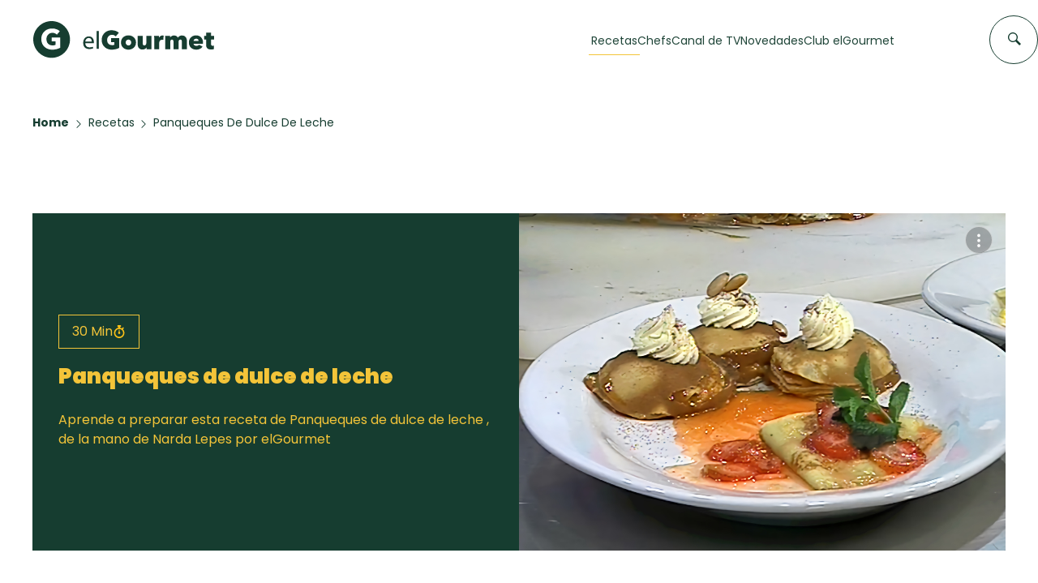

--- FILE ---
content_type: text/plain;charset=UTF-8
request_url: https://c.pub.network/v2/c
body_size: -259
content:
ce3715aa-db11-4e33-a1a2-e4bb7b1329f8

--- FILE ---
content_type: text/plain;charset=UTF-8
request_url: https://c.pub.network/v2/c
body_size: -112
content:
c4e018aa-668b-4912-a802-0263d6688cf7